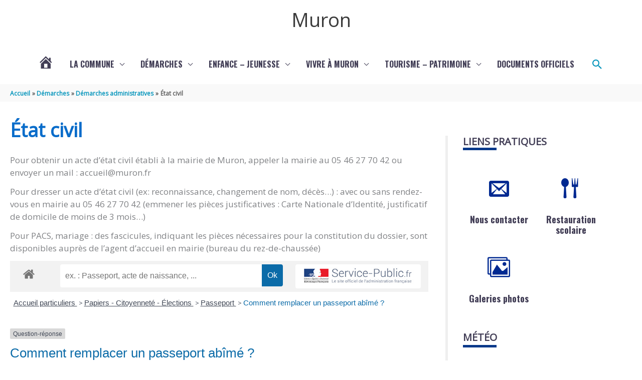

--- FILE ---
content_type: text/css
request_url: https://www.muron.fr/wp-content/uploads/siteorigin-widgets/sow-features-default-88250ac602f2.css?ver=0ef4ba
body_size: 867
content:
.so-widget-sow-features-default-88250ac602f2 .sow-features-list {
  display: flex;
  flex-wrap: wrap;
  gap: 25px 25px;
  list-style: none;
  margin: 0;
  padding: 0;
}
.so-widget-sow-features-default-88250ac602f2 .sow-features-list .sow-features-feature {
  -ms-box-sizing: border-box;
  -moz-box-sizing: border-box;
  -webkit-box-sizing: border-box;
  box-sizing: border-box;
  margin: 0;
  position: relative;
}
@media (min-width: 780px) {
  .so-widget-sow-features-default-88250ac602f2 .sow-features-list .sow-features-feature:nth-of-type(2n + 1) {
    padding-left: 0;
  }
  .so-widget-sow-features-default-88250ac602f2 .sow-features-list .sow-features-feature:nth-of-type(2n) {
    padding-right: 0;
  }
}
.so-widget-sow-features-default-88250ac602f2 .sow-features-list .sow-features-feature.sow-icon-container-position-top {
  text-align: center;
}
.so-widget-sow-features-default-88250ac602f2 .sow-features-list .sow-features-feature.sow-icon-container-position-top .sow-icon-container {
  margin-bottom: 10px;
  margin: 0 auto 10px;
}
.so-widget-sow-features-default-88250ac602f2 .sow-features-list .sow-features-feature.sow-icon-container-position-right {
  align-items: flex-start;
}
.so-widget-sow-features-default-88250ac602f2 .sow-features-list .sow-features-feature.sow-icon-container-position-right .sow-icon-container {
  margin-right: 10px;
}
.so-widget-sow-features-default-88250ac602f2 .sow-features-list .sow-features-feature.sow-icon-container-position-left {
  align-items: flex-start;
}
.so-widget-sow-features-default-88250ac602f2 .sow-features-list .sow-features-feature.sow-icon-container-position-left .sow-icon-container {
  margin-left: 10px;
}
.so-widget-sow-features-default-88250ac602f2 .sow-features-list .sow-features-feature.sow-icon-container-position-bottom {
  align-items: center;
  text-align: center;
}
.so-widget-sow-features-default-88250ac602f2 .sow-features-list .sow-features-feature.sow-icon-container-position-bottom .sow-icon-container {
  margin-top: 10px;
}
.so-widget-sow-features-default-88250ac602f2 .sow-features-list .sow-features-feature .sow-features-feature-right-left-container {
  display: flex;
  flex-direction: inherit;
  width: 100%;
  align-items: center;
}
.so-widget-sow-features-default-88250ac602f2 .sow-features-list .sow-features-feature .sow-features-feature-right-left-container .textwidget {
  width: 100%;
}
.so-widget-sow-features-default-88250ac602f2 .sow-features-list .sow-features-feature .sow-icon-container {
  font-size: 84px;
  height: 84px;
  text-decoration: none;
  width: 84px;
  flex: 0 0 84px;
}
.so-widget-sow-features-default-88250ac602f2 .sow-features-list .sow-features-feature .sow-icon-container:not(.sow-container-none) [class^="sow-icon-"],
.so-widget-sow-features-default-88250ac602f2 .sow-features-list .sow-features-feature .sow-icon-container .sow-icon-image {
  align-items: center;
  color: #fff;
  display: flex;
  height: 84px;
  justify-content: center;
  position: absolute;
  text-decoration: none;
  top: 0;
  width: 84px;
  background-size: contain;
  background-position: center;
  background-repeat: no-repeat;
}
.so-widget-sow-features-default-88250ac602f2 .sow-features-list .sow-features-feature h3 {
  margin: 1em 0;
}
.so-widget-sow-features-default-88250ac602f2 .sow-features-list .sow-features-feature h3 a {
  color: inherit;
  text-decoration: none;
}
.so-widget-sow-features-default-88250ac602f2 .sow-features-list .sow-features-feature h3 a:hover {
  text-decoration: underline;
}
.so-widget-sow-features-default-88250ac602f2 .sow-features-list .sow-features-feature p.sow-more-text a {
  color: inherit;
  font-weight: 500;
  text-decoration: none;
}
.so-widget-sow-features-default-88250ac602f2 .sow-features-list .sow-features-feature p.sow-more-text a:hover {
  text-decoration: underline;
}
.so-widget-sow-features-default-88250ac602f2 .sow-features-list .sow-features-feature p:last-child {
  margin-bottom: 0;
}
.so-widget-sow-features-default-88250ac602f2 .sow-features-list .sow-features-feature .sow-features-feature-title {
  font-family: Oswald;
  font-weight: 700;
  color: #423e56;
  font-size: 18px;
  
}
.so-widget-sow-features-default-88250ac602f2 .sow-features-list .sow-features-feature p.sow-more-text a {
  color: inherit;
  font-weight: 500;
  text-decoration: none;
}
.so-widget-sow-features-default-88250ac602f2 .sow-features-list .sow-features-feature p.sow-more-text a:hover {
  text-decoration: underline;
}
@media (max-width: 780px) {
  .so-widget-sow-features-default-88250ac602f2 .sow-features-list {
    gap: 25px;
  }
  .so-widget-sow-features-default-88250ac602f2 .sow-features-list.sow-features-responsive .sow-features-feature {
    flex-direction: row !important;
    justify-content: center;
  }
  .so-widget-sow-features-default-88250ac602f2 .sow-features-list.sow-features-responsive .sow-icon-container-position-top,
  .so-widget-sow-features-default-88250ac602f2 .sow-features-list.sow-features-responsive .sow-icon-container-position-right,
  .so-widget-sow-features-default-88250ac602f2 .sow-features-list.sow-features-responsive .sow-icon-container-position-left {
    flex-direction: column !important;
  }
  .so-widget-sow-features-default-88250ac602f2 .sow-features-list.sow-features-responsive .sow-icon-container-position-bottom {
    flex-direction: column-reverse !important;
  }
  .so-widget-sow-features-default-88250ac602f2 .sow-features-list.sow-features-responsive .sow-features-feature {
    width: 100% !important;
  }
  .so-widget-sow-features-default-88250ac602f2 .sow-features-list.sow-features-responsive .sow-features-feature-content,
  .so-widget-sow-features-default-88250ac602f2 .sow-features-list.sow-features-responsive .sow-features-feature-title,
  .so-widget-sow-features-default-88250ac602f2 .sow-features-list.sow-features-responsive .sow-more-text {
    text-align: center;
  }
  .so-widget-sow-features-default-88250ac602f2 .sow-features-list.sow-features-responsive .sow-icon-container-position-left .sow-icon-container,
  .so-widget-sow-features-default-88250ac602f2 .sow-features-list.sow-features-responsive .sow-icon-container-position-right .sow-icon-container {
    display: flex;
    justify-content: center;
    width: 100%;
  }
  .so-widget-sow-features-default-88250ac602f2 .sow-features-list.sow-features-responsive .sow-icon-container-position-left .sow-icon-container {
    margin-left: 0;
  }
  .so-widget-sow-features-default-88250ac602f2 .sow-features-list.sow-features-responsive .sow-icon-container-position-right .sow-icon-container {
    margin-right: 0;
  }
}